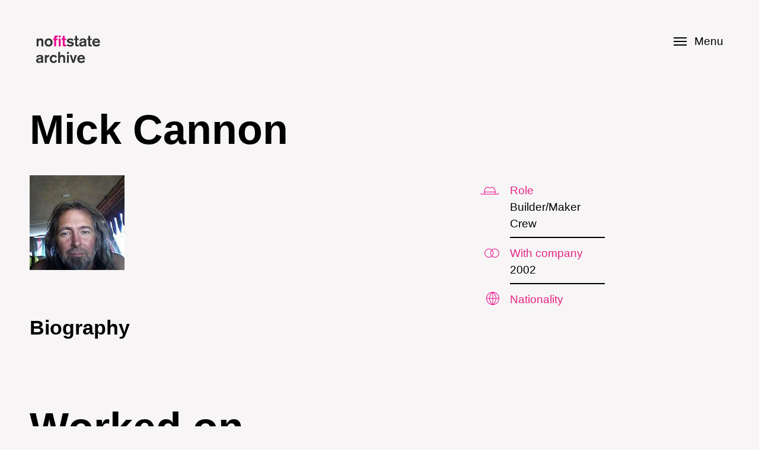

--- FILE ---
content_type: text/html; charset=utf-8
request_url: http://www.nofitstatearchive.com/people/mick-cannon
body_size: 25223
content:
<!DOCTYPE html PUBLIC "-//W3C//DTD XHTML+RDFa 1.0//EN"
  "http://www.w3.org/MarkUp/DTD/xhtml-rdfa-1.dtd">
<html xmlns="http://www.w3.org/1999/xhtml" xml:lang="en" version="XHTML+RDFa 1.0" dir="ltr"
  xmlns:content="http://purl.org/rss/1.0/modules/content/"
  xmlns:dc="http://purl.org/dc/terms/"
  xmlns:foaf="http://xmlns.com/foaf/0.1/"
  xmlns:og="http://ogp.me/ns#"
  xmlns:rdfs="http://www.w3.org/2000/01/rdf-schema#"
  xmlns:sioc="http://rdfs.org/sioc/ns#"
  xmlns:sioct="http://rdfs.org/sioc/types#"
  xmlns:skos="http://www.w3.org/2004/02/skos/core#"
  xmlns:xsd="http://www.w3.org/2001/XMLSchema#">
<head profile="http://www.w3.org/1999/xhtml/vocab">
	<!-- Google Tag Manager -->
<script>(function(w,d,s,l,i){w[l]=w[l]||[];w[l].push({'gtm.start':
new Date().getTime(),event:'gtm.js'});var f=d.getElementsByTagName(s)[0],
j=d.createElement(s),dl=l!='dataLayer'?'&l='+l:'';j.async=true;j.src=
'https://www.googletagmanager.com/gtm.js?id='+i+dl;f.parentNode.insertBefore(j,f);
})(window,document,'script','dataLayer','GTM-MKXB28P');</script>
<!-- End Google Tag Manager -->
    <meta http-equiv="Content-Type" content="text/html; charset=utf-8" />
<meta about="/people/mick-cannon" property="foaf:name" content="Mick Cannon" />
<link rel="shortcut icon" href="http://www.nofitstatearchive.com/sites/default/files/favicon.ico" type="image/vnd.microsoft.icon" />
<meta about="/people/mick-cannon#me" typeof="foaf:Person" rel="foaf:account" resource="/people/mick-cannon" />
<meta name="viewport" content="width=device-width, initial-scale=1, maximum-scale=1, minimum-scale=1, user-scalable=no" />
<meta name="generator" content="Drupal 7 (http://drupal.org)" />
<link rel="canonical" href="http://www.nofitstatearchive.com/people/mick-cannon" />
<link rel="shortlink" href="http://www.nofitstatearchive.com/user/320" />
  <title>Mick Cannon | NoFit State Circus Archive</title>
  <script src="https://ajax.googleapis.com/ajax/libs/jquery/1.9.1/jquery.min.js"></script>
<script src="/sites/all/libraries/wow/dist/wow.min.js"></script><script>new WOW().init();</script>
<script src="/sites/all/themes/nofit_theme/js/bigSlide.min.js"></script>
<script src="/sites/all/themes/nofit_theme/js/smooth-scroll.js"></script>
<script src="/sites/all/themes/nofit_theme/js/readmore.min.js"></script>
<script src="/sites/all/themes/nofit_theme/js/jquery.zoom.js"></script>
<script src="/sites/all/themes/nofit_theme/js/jquery.zoomactive.js"></script>



  <link type="text/css" rel="stylesheet" href="http://www.nofitstatearchive.com/sites/default/files/css/css_xE-rWrJf-fncB6ztZfd2huxqgxu4WO-qwma6Xer30m4.css" media="all" />
<link type="text/css" rel="stylesheet" href="http://www.nofitstatearchive.com/sites/default/files/css/css_raqtdj8ekmKAgbHPNAOfCcDJOLvOg3SDqLEvIvNwjVM.css" media="all" />
<link type="text/css" rel="stylesheet" href="http://www.nofitstatearchive.com/sites/default/files/css/css_Wvx69yhFdFBmmlrnemSBfnf7QPBiSNR1Z8wpWOmbFpY.css" media="all" />
<link type="text/css" rel="stylesheet" href="http://www.nofitstatearchive.com/sites/default/files/css/css_7ZA6Cxjb6uIent5Keo7bFkVfqNz2Bg3gCQ6GRXtPLvo.css" media="all" />

<!--[if (lt IE 9)&(!IEMobile)]>
<link type="text/css" rel="stylesheet" href="http://www.nofitstatearchive.com/sites/default/files/css/css_gGEjsopH1hDK6ihWa7Nx6vmZf8WQOt-cdJH2qci2XP0.css" media="all" />
<![endif]-->

<!--[if gte IE 9]><!-->
<link type="text/css" rel="stylesheet" href="http://www.nofitstatearchive.com/sites/default/files/css/css_LnkBRpEwrYnl6UAfEQ5_mLJ7oy3yeXwgrWXapdb1HmE.css" media="all" />
<!--<![endif]-->
  <script type="text/javascript" src="http://www.nofitstatearchive.com/sites/default/files/js/js_oCVMDTeSNt-_QxknevWyf6yO5OzmME3AhRz3ggZgNtg.js"></script>
<script type="text/javascript" src="http://www.nofitstatearchive.com/sites/default/files/js/js_3Sc0eVZadY0EzpORXn8Kwv4mQdA2MhUZn1hB0gVlUAs.js"></script>
<script type="text/javascript" src="http://www.nofitstatearchive.com/sites/default/files/js/js_diWL3aQY3h6RRBatVIE0RJfaXsBie-hoJ861ArHzvB0.js"></script>
<script type="text/javascript">
<!--//--><![CDATA[//><!--
jQuery.extend(Drupal.settings, {"basePath":"\/","pathPrefix":"","ajaxPageState":{"theme":"nofit_theme","theme_token":"E2w-m2gXsrnT0sy2FyJG5CZG6owt-1lp9CYzgqLspSs","js":{"sites\/all\/modules\/jquery_update\/replace\/jquery\/1.10\/jquery.min.js":1,"misc\/jquery.once.js":1,"misc\/drupal.js":1,"sites\/all\/libraries\/colorbox\/jquery.colorbox-min.js":1,"sites\/all\/modules\/colorbox\/js\/colorbox.js":1,"sites\/all\/modules\/colorbox\/styles\/default\/colorbox_style.js":1,"sites\/all\/modules\/colorbox\/js\/colorbox_load.js":1,"sites\/all\/modules\/colorbox\/js\/colorbox_inline.js":1,"sites\/all\/modules\/google_analytics\/googleanalytics.js":1,"sites\/all\/themes\/omega\/omega\/js\/omega-mediaqueries.js":1},"css":{"modules\/system\/system.base.css":1,"modules\/system\/system.menus.css":1,"modules\/system\/system.messages.css":1,"modules\/system\/system.theme.css":1,"sites\/all\/modules\/calendar\/css\/calendar_multiday.css":1,"modules\/comment\/comment.css":1,"sites\/all\/modules\/date\/date_api\/date.css":1,"modules\/field\/theme\/field.css":1,"modules\/node\/node.css":1,"modules\/search\/search.css":1,"modules\/user\/user.css":1,"sites\/all\/modules\/views\/css\/views.css":1,"sites\/all\/modules\/ckeditor\/css\/ckeditor.css":1,"sites\/all\/modules\/colorbox\/styles\/default\/colorbox_style.css":1,"sites\/all\/modules\/ctools\/css\/ctools.css":1,"sites\/all\/themes\/omega\/alpha\/css\/alpha-reset.css":1,"sites\/all\/themes\/omega\/alpha\/css\/alpha-mobile.css":1,"sites\/all\/themes\/omega\/alpha\/css\/alpha-alpha.css":1,"sites\/all\/themes\/omega\/omega\/css\/omega-text.css":1,"sites\/all\/themes\/omega\/omega\/css\/omega-branding.css":1,"sites\/all\/themes\/omega\/omega\/css\/omega-menu.css":1,"sites\/all\/themes\/omega\/omega\/css\/omega-forms.css":1,"sites\/all\/themes\/nofit_theme\/css\/global.css":1,"ie::normal::sites\/all\/themes\/nofit_theme\/css\/nofit-theme-alpha-default.css":1,"ie::normal::sites\/all\/themes\/nofit_theme\/css\/nofit-theme-alpha-default-normal.css":1,"ie::normal::sites\/all\/themes\/omega\/alpha\/css\/grid\/alpha_default\/normal\/alpha-default-normal-12.css":1,"narrow::sites\/all\/themes\/nofit_theme\/css\/nofit-theme-alpha-default.css":1,"narrow::sites\/all\/themes\/nofit_theme\/css\/nofit-theme-alpha-default-narrow.css":1,"sites\/all\/themes\/omega\/alpha\/css\/grid\/alpha_default\/narrow\/alpha-default-narrow-12.css":1,"normal::sites\/all\/themes\/nofit_theme\/css\/nofit-theme-alpha-default.css":1,"normal::sites\/all\/themes\/nofit_theme\/css\/nofit-theme-alpha-default-normal.css":1,"sites\/all\/themes\/omega\/alpha\/css\/grid\/alpha_default\/normal\/alpha-default-normal-12.css":1,"wide::sites\/all\/themes\/nofit_theme\/css\/nofit-theme-alpha-default.css":1,"wide::sites\/all\/themes\/nofit_theme\/css\/nofit-theme-alpha-default-wide.css":1,"sites\/all\/themes\/omega\/alpha\/css\/grid\/alpha_default\/wide\/alpha-default-wide-12.css":1}},"colorbox":{"opacity":"0.85","current":"{current} of {total}","previous":"\u00ab Prev","next":"Next \u00bb","close":"Close","maxWidth":"98%","maxHeight":"98%","fixed":true,"mobiledetect":true,"mobiledevicewidth":"480px"},"better_exposed_filters":{"views":{"nfs_users":{"displays":{"block_8":{"filters":[]},"block_3":{"filters":[]},"block_2":{"filters":[]},"block_5":{"filters":[]},"block_7":{"filters":[]},"block_1":{"filters":[]},"block":{"filters":[]},"block_4":{"filters":[]}}}}},"googleanalytics":{"trackOutbound":1,"trackMailto":1,"trackDownload":1,"trackDownloadExtensions":"7z|aac|arc|arj|asf|asx|avi|bin|csv|doc(x|m)?|dot(x|m)?|exe|flv|gif|gz|gzip|hqx|jar|jpe?g|js|mp(2|3|4|e?g)|mov(ie)?|msi|msp|pdf|phps|png|ppt(x|m)?|pot(x|m)?|pps(x|m)?|ppam|sld(x|m)?|thmx|qtm?|ra(m|r)?|sea|sit|tar|tgz|torrent|txt|wav|wma|wmv|wpd|xls(x|m|b)?|xlt(x|m)|xlam|xml|z|zip"},"omega":{"layouts":{"primary":"normal","order":["narrow","normal","wide"],"queries":{"narrow":"all and (min-width: 740px) and (min-device-width: 740px), (max-device-width: 800px) and (min-width: 740px) and (orientation:landscape)","normal":"all and (min-width: 980px) and (min-device-width: 980px), all and (max-device-width: 1024px) and (min-width: 1024px) and (orientation:landscape)","wide":"all and (min-width: 1220px)"}}}});
//--><!]]>
</script>
</head>
<body class="html not-front not-logged-in page-user page-user- page-user-320 context-people">
	<!-- Google Tag Manager (noscript) -->
<noscript><iframe src="https://www.googletagmanager.com/ns.html?id=GTM-MKXB28P"
height="0" width="0" style="display:none;visibility:hidden"></iframe></noscript>
<!-- End Google Tag Manager (noscript) -->
  <span id="topofpage"></span><div id="skip-link">
    <a href="#main-content" class="element-invisible element-focusable">Skip to main content</a>
  </div>
  <div class="region region-page-top" id="region-page-top">
  <div class="region-inner region-page-top-inner">
      </div>
</div>  <div class="page clearfix" id="page">
      <header id="section-header" class="section section-header">
  <div id="zone-branding-wrapper" class="zone-wrapper zone-branding-wrapper clearfix">  
  <div id="zone-branding" class="zone zone-branding clearfix container-12">
    <div class="grid-12 region region-branding" id="region-branding">
  <div class="region-inner region-branding-inner">
          </div>
</div>  </div>
</div><div id="zone-menu-wrapper" class="zone-wrapper zone-menu-wrapper clearfix">  
  <div id="zone-menu" class="zone zone-menu clearfix container-12">
    <div class="grid-12 region region-menu" id="region-menu">
  <div class="region-inner region-menu-inner">
        <div class="block block-block block-4 block-block-4 odd block-without-title" id="block-block-4">
  <div class="block-inner clearfix">
                
    <div class="content clearfix">
      <nav id="menu" class="panel" role="navigation">

<div class='panel-inner'>
    
       <div class='panel-block'>
        <a href="/timeline">Timeline</a>
    </div>
    
<div class='panel-block'>
        <div class='explore-link'>Explore</div></li>
<div class='explore-panel'>        <ul><li><a href="/shows">Shows</a></li>
<li><a href="/participatory-performance">Participatory Performance</a></li>
        <li class='last'><a href="/people">People</a></li></ul></div>
   </div>
   
             <div class='panel-block'>
            <div class='gallery-link'>Media Gallery</div></li>
    <div class='gallery-panel'>        <ul><li><a href="/gallery/video">Video</a></li>
        <li><a href="/gallery/audio">Audio</a></li>
        <li><a href="/gallery">Images</a></li>
<li><a href="/gallery/documents">Documents</a></li>
<li class='last'><a href="/gallery/press">Press</a></li>
</ul>
   </div></div>
   
             
<div class='panel-block'>
        <div class='about-link'>About</div></li>
<div class='about-panel'>        <ul><li><a href="/about">The Archive</a></li>
<li class='last'><a href="/about/education-and-outreach">Education & Outreach</a></li></ul></div>
   </div>
   
                <div class='panel-block panel-block-last'>
    <a href="/search">Search</a>
   </div>
   
    </div>
</nav>    </div>
  </div>
</div><div class="block block-block block-1 block-block-1 even block-without-title" id="block-block-1">
  <div class="block-inner clearfix">
                
    <div class="content clearfix">
      <div class='menu-fixed'><div class='top-bar'><a href="#menu" class="menu-link"><button class="cmn-toggle-switch cmn-toggle-switch__htx">
            <span>toggle menu</span> Menu</button>Menu</a></div>
<div class='logo-block'><a href='/' class='the-logo'></a></div></div>

<div class='menu-mobile'><div class='top-bar'><a href="#menu" class="menu-link-mobile"><button class="cmn-toggle-switch cmn-toggle-switch__htx">
            <span>toggle menu</span> Menu</button>Menu</a></div>
<div class='logo-block'><a href='/' class='the-logo'></a></div></div>

<div class="mobile-menu">

<div class="mobile-menu-inner menu-timeline" id="sub-t"><a href='/timeline'>Timeline</a></div>

<div class="mobile-menu-inner menu-explore" id="sub-e"><a href='#explore'>Explore</a></div>
<div class="sub-e under-menu"><a href='/shows'>Shows</a> <a href='/participatory-performance'>Participatory Performance</a> <a href='/people'>People</a></div>

<div class="mobile-menu-inner menu-explore" id="sub-m"><a href='#media'>Media Gallery</a></div>
<div class="sub-m under-menu"><a href='/gallery/video'>Video</a> <a href='/gallery/audio'>Audio</a> <a href='/gallery'>Images</a> <a href='/gallery/documents'>Documents</a> <a href='/gallery/press'>Press</a></div>

<div class="mobile-menu-inner menu-about" id="sub-a"><a href='#about'>About</a></div>
<div class="sub-a under-menu"><a href="/about">The Archive</a> <a href="/about/education-and-outreach">Education & Outreach</a></div>

<div class="mobile-menu-inner menu-search" id="sub-s"><a href='/search'>Search</a></div>
</div>    </div>
  </div>
</div>  </div>
</div>
  </div>
</div><div id="zone-header-wrapper" class="zone-wrapper zone-header-wrapper clearfix">  
  <div id="zone-header" class="zone zone-header clearfix container-12">
    <div class="grid-12 region region-header-first" id="region-header-first">
  <div class="region-inner region-header-first-inner">
    <div class="block block-views block-nfs-users-block-7 block-views-nfs-users-block-7 odd block-without-title" id="block-views-nfs-users-block-7">
  <div class="block-inner clearfix">
                
    <div class="content clearfix">
      <div class="view view-nfs-users view-id-nfs_users view-display-id-block_7 view-dom-id-b50b7d214909b2701993d1778843db88">
        
  
  
      <div class="view-content">
        <div class="views-row views-row-1 views-row-odd views-row-first views-row-last">
      
  <div class="views-field views-field-name">        <span class="field-content"><h1>Mick Cannon</h1></span>  </div>  </div>
    </div>
  
  
  
  
  
  
</div>    </div>
  </div>
</div>  </div>
</div>  </div>
</div></header>    
      <section id="section-content" class="section section-content">
  <div id="zone-preface-wrapper" class="zone-wrapper zone-preface-wrapper clearfix">  
  <div id="zone-preface" class="zone zone-preface clearfix container-12">
    <div class="grid-7 region region-preface-first" id="region-preface-first">
  <div class="region-inner region-preface-first-inner">
    <div class="block block-views block-nfs-users-block-1 block-views-nfs-users-block-1 odd block-without-title" id="block-views-nfs-users-block-1">
  <div class="block-inner clearfix">
                
    <div class="content clearfix">
      <div class="view view-nfs-users view-id-nfs_users view-display-id-block_1 view-dom-id-0c9a0a17cd6053cd08044601790e91c5">
        
  
  
      <div class="view-content">
        <div class="views-row views-row-1 views-row-odd views-row-first views-row-last">
      
  <div class="views-field views-field-field-headshot">        <div class="field-content"><img typeof="foaf:Image" src="http://www.nofitstatearchive.com/sites/default/files/people/mick.jpg" width="160" height="160" alt="" /></div>  </div>  </div>
    </div>
  
  
  
  
  
  
</div>    </div>
  </div>
</div>  </div>
</div><div class="grid-5 region region-preface-second" id="region-preface-second">
  <div class="region-inner region-preface-second-inner">
    <div class="block block-views block-nfs-users-block block-views-nfs-users-block odd block-without-title" id="block-views-nfs-users-block">
  <div class="block-inner clearfix">
                
    <div class="content clearfix">
      <div class="view view-nfs-users view-id-nfs_users view-display-id-block profile-line view-dom-id-f713a9f07549970992a5057219ef7df1">
        
  
  
      <div class="view-content">
        <div class="views-row views-row-1">
      
  <div class="views-field views-field-nothing">        <span class="field-content"><div class='profile-role'><span class='pink'>Role</span><div class="item-list"><ul><li class="first">Builder/Maker</li><li class="last">Crew</li></ul></div></div>

<div class='profile-with'><span class='pink'>With company</span><br><span class="date-display-single" property="dc:date" datatype="xsd:dateTime" content="2002-01-01T00:00:00+00:00">2002</span></div>

<div class='profile-nationality'><span class='pink'>Nationality</span><br></div></span>  </div>  </div>
    </div>
  
  
  
  
  
  
</div>    </div>
  </div>
</div>  </div>
</div>  </div>
</div><div id="zone-content-wrapper" class="zone-wrapper zone-content-wrapper clearfix">  
  <div id="zone-content" class="zone zone-content clearfix container-12">    
        
        <div class="grid-12 region region-content" id="region-content">
  <div class="region-inner region-content-inner">
    <a id="main-content"></a>
                        <div class="block block-views block-nfs-users-block-8 block-views-nfs-users-block-8 odd block-without-title" id="block-views-nfs-users-block-8">
  <div class="block-inner clearfix">
                
    <div class="content clearfix">
      <div class="view view-nfs-users view-id-nfs_users view-display-id-block_8 view-dom-id-4691c222cee8cc65e18f153c77c91ccd">
        
  
  
      <div class="view-content">
        <div class="views-row views-row-1 views-row-odd views-row-first views-row-last">
      
  <div class="views-field views-field-field-pullquote">        <div class="field-content"></div>  </div>  </div>
    </div>
  
  
  
  
  
  
</div>    </div>
  </div>
</div><div class="block block-views block-nfs-users-block-3 block-views-nfs-users-block-3 even block-without-title" id="block-views-nfs-users-block-3">
  <div class="block-inner clearfix">
                
    <div class="content clearfix">
      <div class="view view-nfs-users view-id-nfs_users view-display-id-block_3 view-dom-id-399c007e9e27f4e8012a228dcfc47b89">
            <div class="view-header">
      <h2 class="wow fadeInUp">Biography</h2>
    </div>
  
  
  
      <div class="view-content">
        <div class="views-row views-row-1 views-row-odd views-row-first views-row-last">
      
  <div class="views-field views-field-field-biography">        <div class="field-content"></div>  </div>  </div>
    </div>
  
  
  
  
  
  
</div>    </div>
  </div>
</div><div class="block block-system block-main block-system-main odd block-without-title" id="block-system-main">
  <div class="block-inner clearfix">
                
    <div class="content clearfix">
      <div class="profile" typeof="sioc:UserAccount" about="/people/mick-cannon" class="user-profile">
  </div>
    </div>
  </div>
</div>      </div>
</div>  </div>
</div><div id="zone-postscript-wrapper" class="zone-wrapper zone-postscript-wrapper clearfix">  
  <div id="zone-postscript" class="zone zone-postscript clearfix container-12">
    <div class="grid-12 region region-postscript-second" id="region-postscript-second">
  <div class="region-inner region-postscript-second-inner">
    <div class="block block-views block-nfs-users-block-4 block-views-nfs-users-block-4 odd block-without-title" id="block-views-nfs-users-block-4">
  <div class="block-inner clearfix">
                
    <div class="content clearfix">
      <div class="view view-nfs-users view-id-nfs_users view-display-id-block_4 imagestrip view-dom-id-8c7b38e2b33fa130b7ec353a0cd0eead">
            <div class="view-header">
      <div class='fake-grid'><h1>Worked on</h1></div>    </div>
  
  
  
      <div class="view-content">
        <div class="views-row views-row-1 views-row-odd views-row-first wow fadeinup">
      
  <div class="views-field views-field-nothing">        <span class="field-content"><div class='fake-grid'><a href='/node/370' class='overlay-link'></a><div class='strip-overlay'>
<h5><a href="/shows/nowhere-second-stepping-stone">now.here - second Stepping Stone</a></h5>
<span class='strip-date'><span class="date-display-single" property="dc:date" datatype="xsd:dateTime" content="1998-01-01T00:00:00+00:00">1998</span><br>&rarr;</span>
</div></div></span>  </div>  
  <div class="views-field views-field-field-strip-image">        <div class="field-content"><a href='/node/370' class='strip-link'></a><a href="/shows/nowhere-second-stepping-stone"><img typeof="foaf:Image" src="http://www.nofitstatearchive.com/sites/default/files/shows/nowhere%20strip.jpg" width="1600" height="400" alt="" /></a></div>  </div>  </div>
  <div class="views-row views-row-2 views-row-even wow fadeinup">
      
  <div class="views-field views-field-nothing">        <span class="field-content"><div class='fake-grid'><a href='/node/371' class='overlay-link'></a><div class='strip-overlay'>
<h5><a href="/shows/immortal-third-stepping-stone">ImMortal - the third Stepping Stone</a></h5>
<span class='strip-date'><span class="date-display-single" property="dc:date" datatype="xsd:dateTime" content="2002-01-01T00:00:00+00:00">2002</span><br>&rarr;</span>
</div></div></span>  </div>  
  <div class="views-field views-field-field-strip-image">        <div class="field-content"><a href='/node/371' class='strip-link'></a><a href="/shows/immortal-third-stepping-stone"><img typeof="foaf:Image" src="http://www.nofitstatearchive.com/sites/default/files/shows/immortal%20strip.jpg" width="1600" height="400" alt="" /></a></div>  </div>  </div>
  <div class="views-row views-row-3 views-row-odd views-row-last wow fadeinup">
      
  <div class="views-field views-field-nothing">        <span class="field-content"><div class='fake-grid'><a href='/node/177' class='overlay-link'></a><div class='strip-overlay'>
<h5><a href="/shows/immortal-coming-out-alive-2004">ImMortal - Coming Out Alive 2004</a></h5>
<span class='strip-date'><span class="date-display-single" property="dc:date" datatype="xsd:dateTime" content="2004-01-01T00:00:00+00:00">2004</span><br>&rarr;</span>
</div></div></span>  </div>  
  <div class="views-field views-field-field-strip-image">        <div class="field-content"><a href='/node/177' class='strip-link'></a><a href="/shows/immortal-coming-out-alive-2004"><img typeof="foaf:Image" src="http://www.nofitstatearchive.com/sites/default/files/shows/04%20strip%202.jpg" width="1600" height="400" alt="" /></a></div>  </div>  </div>
    </div>
  
  
  
  
  
  
</div>    </div>
  </div>
</div>  </div>
</div>  </div>
</div></section>    
  
      <footer id="section-footer" class="section section-footer">
  <div id="zone-footer-wrapper" class="zone-wrapper zone-footer-wrapper clearfix">  
  <div id="zone-footer" class="zone zone-footer clearfix container-12">
    <div class="grid-12 region region-footer-first" id="region-footer-first">
  <div class="region-inner region-footer-first-inner">
    <div class="block block-block block-2 block-block-2 odd block-without-title" id="block-block-2">
  <div class="block-inner clearfix">
                
    <div class="content clearfix">
      <div class="fake-grid">
<div class="logo"><img src="/sites/default/files/icons/national-lottery-welsh.png" target="_blank" /></div>
<div class="social-footer"><a href="https://www.facebook.com/nofitstatecircus/" class="facebook" target="_blank"></a><a href="https://twitter.com/nofitstate" class="twitter"></a></div>
<div class="mes-footer"><a href="http://mesplease.com" target="_blank">Made by MES</a></div>
<div class="upward-footer"><a data-scroll="" href="#topofpage" class="foot-up"></a></div>
</div>
    </div>
  </div>
</div>  </div>
</div>  </div>
</div></footer>  </div>  <div class="region region-page-bottom" id="region-page-bottom">
  <div class="region-inner region-page-bottom-inner">
      </div>
</div>  
  <!-- js -->

<script>
    $(document).ready(function() {
        $('.menu-link').bigSlide({
        menuWidth:'100%',
        speed:'200'
        });
           $('.menu-link').on('touchstart click', function(e) {
      $('.panel-inner').toggleClass("active-panel");
      $('.cmn-toggle-switch').toggleClass("active");
     $('.the-logo').toggleClass("active-logo"); 
      e.preventDefault();
    });
    $('.explore-link').on('touchstart click', function(e) {
     $('.explore-link').toggleClass("explore-link-active");
      $('.explore-panel').toggleClass("active-explore");
      e.preventDefault();
    });
    $('.gallery-link').on('touchstart click', function(e) {
    $('.gallery-link').toggleClass("gallery-link-active");
      $('.gallery-panel').toggleClass("active-gallery");
      e.preventDefault();
    });
        $('.about-link').on('touchstart click', function(e) {
    $('.about-link').toggleClass("about-link-active");
      $('.about-panel').toggleClass("active-about");
      e.preventDefault();
    });
    $('.menu-link-mobile').click(function() {
$('.mobile-menu').toggle();
$(this).toggleClass('active');
 });
$('.mobile-menu-inner').click(function() {
var classy = $(this).attr('id');
$('div.'+classy).toggle();
});

    });
</script>



<script>
 smoothScroll.init();
</script>

<script>
    $('.readmo').readmore({
      collapsedHeight: 216,
      speed:300,
      afterToggle: function(trigger, element, expanded) {
        if(! expanded) { // The "Close" link was clicked
          $('html, body').animate({scrollTop: element.offset().top}, {duration: 100});
        }
      }
    });
</script>

</body>
</html>

--- FILE ---
content_type: text/css
request_url: http://www.nofitstatearchive.com/sites/default/files/css/css_7ZA6Cxjb6uIent5Keo7bFkVfqNz2Bg3gCQ6GRXtPLvo.css
body_size: 7345
content:
html,body,div{margin:0;padding:0;border:0;outline:0;font-size:100%;vertical-align:baseline;font:inherit;}h1,h2,h3,h4,h5,h6{margin:0;padding:0;border:0;outline:0;font-size:100%;vertical-align:baseline;font:inherit;font-weight:bold;}a,p,ul,ol,li,img,span,strong,em{margin:0;padding:0;border:0;outline:0;font-size:100%;vertical-align:baseline;font:inherit;}table,tbody,tfoot,thead,tr,th,td{margin:0;padding:0;border:0;outline:0;font-size:100%;vertical-align:baseline;font:inherit;}applet,object,iframe,blockquote,pre,abbr,acronym,address,big,cite,code,del,dfn,font,ins,kbd,q,s,samp,small,strike,sub,sup,tt,var,b,u,i,center,dl,dt,dd,caption,fieldset,form,label,legend{margin:0;padding:0;border:0;outline:0;font-size:100%;vertical-align:baseline;font:inherit;}article,aside,figure,footer,header,hgroup,section{margin:0;padding:0;border:0;outline:0;font-size:100%;vertical-align:baseline;font:inherit;}canvas,details,embed,figcaption,menu,nav,output,ruby,summary,time,mark,audio,video{margin:0;padding:0;border:0;outline:0;font-size:100%;vertical-align:baseline;font:inherit;}article,aside,details,figcaption,figure,footer,header,hgroup,menu,nav,section{display:block;}body{line-height:1;}b,strong{font-weight:bold;}em,i{font-style:italic;}ol,ul{list-style:none;}blockquote,q{quotes:none;}blockquote:before,blockquote:after,q:before,q:after{content:'';content:none;}:focus{outline:0;}ins{text-decoration:none;}del{text-decoration:line-through;}table{border-collapse:collapse;border-spacing:0;}
.grid-1,.grid-2,.grid-3,.grid-4,.grid-5,.grid-6,.grid-7,.grid-8,.grid-9,.grid-10,.grid-11,.grid-12,.grid-13,.grid-14,.grid-15,.grid-16,.grid-17,.grid-18,.grid-19,.grid-20,.grid-21,.grid-22,.grid-23,.grid-24{position:relative;margin-left:10px;margin-right:10px;}.container-12 .block .omega-grid,.container-16 .block .omega-grid,.container-24 .block .omega-grid{position:relative;margin-left:-10px;margin-right:-10px;}
.clearfix:after{font-size:0;}#skip-link{left:50%;margin-left:-5.25em;margin-top:0;position:absolute;width:auto;z-index:50;}#skip-link a,#skip-link a:link,#skip-link a:visited{background:#444;background:rgba(0,0,0,0.6);color:#fff;display:block;padding:1px 10px 2px 10px;text-decoration:none;-khtml-border-radius:0 0 10px 10px;-moz-border-radius:0 0 10px 10px;-o-border-radius:0 0 10px 10px;-webkit-border-top-left-radius:0;-webkit-border-top-right-radius:0;-webkit-border-bottom-left-radius:10px;-webkit-border-bottom-right-radius:10px;border-radius:0 0 10px 10px;}#skip-link a:hover,#skip-link a:active,#skip-link a:focus{outline:0;}.inline li,.tabs li,.breadcrumb li{list-style:none;display:inline;margin-right:0.5em;}.item-list li{list-style:none;}.pager li{display:inline;margin-right:0.25em;}img{vertical-align:bottom;}.field-label-inline .field-label,.field-label-inline .field-items,.field-label-inline .field-item{display:inline;}
body{font:13px/1.5 Verdana,Helvetica,Arial,sans-serif;}a:link,a:visited{color:#0062A0;text-decoration:underline;}a:hover{color:#202124;text-decoration:none;}a:active{color:#202124;text-decoration:none;color:#000;}hr{margin:0;padding:0;border:none;height:1px;background:#5294c1;}h1,h2,h3,h4,h5,h6{letter-spacing:-0.05em;font-family:Georgia,'Times New Roman',serif;}h1{font-size:36px;}h2{font-size:28px;}h1.site-name,h2.site-name{font-size:36px;}h2.block-title{font-size:18px;margin:0;}h2.node-title{font-size:28px;}h3{font-size:21px;}h4{font-size:19px;}h5{font-size:17px;}h6{font-size:15px;}ol{list-style:decimal;}ul{list-style:disc;}ul ul,ol ol{padding-top:0.5em;}.node ol,.node ul{padding-left:1.2em;}.node ul.inline,.node ol.inline{padding-left:0;}p,dl,hr,h1,h2,h3,h4,h5,h6,ol,ul,pre,table,address,fieldset{margin-bottom:20px;}dt,.admin h3{font-size:18px;margin:0;}dd{padding-left:10px;font-size:0.9em;font-style:italic;margin-bottom:20px;}
.logo-img{float:left;margin-right:20px;}.site-name-slogan{float:left;}.site-name{margin-top:20px;}.site-name a{text-decoration:none;}.site-name,.site-slogan{margin-bottom:0;line-height:1em;}.site-slogan{font-weight:normal;}
.menu{margin:0;padding:0;}.menu li{list-style:none;}
.form-actions input{margin-right:0.5em;}.form-actions input:hover{background:#FFFFFF;}label{font-weight:bold;}
.jp-progress{top:0 !important;left:0 !important;height:52px !important;width:calc(100% - 52px) !important;margin-left:52px !important;background-color:#343433 ! important}.with-portrait .jp-audio{padding:19px 0 0 160px;width:calc(100% - 160px) !important}.menu-fixed{display:none;}.views_slideshow_main{width:100%}.block-views-nfs-shows-block-1,.block-nfs-shows-block-4{background-color:#343433;color:#fff;}.video-full iframe{width:940px;height:530px;padding-top:7px;}h1.h80{padding-top:62px}.dark-block h2{color:#fff !important;}h2{color:#000 !important;}body{font-family:"Basis Grotesque Pro Regular",'Helvetica Neue',Arial,Droid,sans-serif;color:#000;font-size:19px;-webkit-font-smoothing:antialiased;-moz-osx-font-smoothing:grayscale;background-color:#f7f5f6;scroll-behavior:smooth;font-weight:300}.wf-loading body{visibility:hidden;}section,#zone-menu-wrapper{background-color:#f7f5f6}h3,h4,h5{font-family:"Basis Grotesque Pro Regular",'Helvetica Neue',Arial,Droid,sans-serif;font-weight:normal}h2.soundtrack{padding-top:22px;}h1{font-size:70px;line-height:1.2;letter-spacing:0 !important;font-family:"Basis Grotesque Pro Bold",'Helvetica Neue',Arial,Droid,sans-serif}h1{padding:42px 0 35px;margin:0;}.center{text-align:center}h6{font-family:"Basis Grotesque Pro Bold",'Helvetica Neue',Arial,Droid,sans-serif;font-size:26px}h2{letter-spacing:0;font-size:34px;font-family:"Basis Grotesque Pro Bold",'Helvetica Neue',Arial,Droid,sans-serif}a,a:visited{color:#e72582 !important;text-decoration:none !important;transition:0.3s ease-out;}a.black,.thumblist a,.views-field-field-tags a,.full-audio a{color:#000 !important;}a.black:hover,.views-field-field-tags a:hover,.full-audio a:hover{color:#e72582 !important}#toolbar a,#toolbar a:visited{color:#fff !important}h3{font-size:19px;margin:0 0 8px;letter-spacing:0;font-family:"Basis Grotesque Pro Regular",'Helvetica Neue',Arial,Droid,sans-serif}input{transition:0.3s ease-out;}span.pink{color:#e72582}.float3 .views-row{width:100%;float:left}.float2 .views-row{width:100%;float:left;padding-bottom:30px}.float4 .views-row{width:100%;float:left;padding-bottom:30px}.float5 .views-row{width:100%;float:left;padding-bottom:30px}.field-name-body{margin-bottom:35px}.views-field-field-tags{font-size:12px}.views-field-field-tags a{font-size:14px;padding-right:8px}.desc-chunk,.gallery-chunk,.video-chunk{padding-bottom:120px}.press-chunk,.people-home{padding-bottom:100px}.imagestrip select,.masonry select{background:none;padding:10px;-webkit-appearance:none;border:2px solid #fff;font-family:"Basis Grotesque Pro Regular";color:#fff}.imagestrip label{display:none}.imagestrip option{background-color:#e8e1e6;padding:10px}.imagestrip option:checked{padding:10px}img{max-width:100%;height:auto;}iframe{max-width:100%;}tr td,tr,tbody,table{background:none !important;border:none !important}table{width:100%;}td{padding:0;vertical-align:middle;}body.page-node-35 #zone-header,body.context-timeline #zone-header{width:100%;}body.page-node-15 #zone-preface{width:100%}body.page-node-35 #zone-header .grid-12,body.page-node-15 #zone-preface .grid-12,body.context-timeline #zone-header .grid-12{margin:0;width:100%}#video_background{min-width:100%;max-width:100%;z-index:-1000;overflow:hidden;height:auto;margin-bottom:-4px;}.video_pattern:before{position:absolute;top:0;left:0;width:100%;height:100%;-webkit-transition:.25s ease-in;transition:.25s ease-in;content:'';z-index:1;background-image:url(/sites/default/files/pattern-2.png);background-repeat:repeat;}.video_pattern{position:absolute;left:0px;top:0px;width:100%;height:100%;z-index:1;}.opening-container{width:100%;position:absolute;margin-top:20px;font-size:17px}.opening-quote{z-index:98;position:relative;}.opening-quote h1{font-size:20px}.opening-quote a{color:#fff!important}body.context-shows #zone-postscript,body.context-participatory-performance #zone-postscript,body.page-node-14 #zone-postscript,body.page-node-11 #zone-postscript{width:100%;}body.page-user .views-field-field-biography{padding-bottom:40px}body.page-user #zone-postscript .grid-12,body.context-shows #zone-postscript .grid-12,body.page-gallery #zone-content .grid-12,body.context-participatory-performance #zone-postscript .grid-12,body.page-node-14 #zone-postscript .grid-12,body.page-node-11 #zone-postscript .grid-12,body.page-user #zone-postscript{margin:0;width:100%}.imagestrip img{width:100%;min-width:1600px;position:absolute;top:-9999px;bottom:-9999px;left:-9999px;right:-9999px;margin:auto;}body.page-user .memories-chunk{padding-bottom:16px}.full-audio .views-field-title{padding-bottom:25px;}.strip-link{position:absolute;display:block;top:0;left:0;width:100%;height:100%;z-index:1;background:#e72582;opacity:0.1;}.views-field-field-strip-image{overflow:hidden;min-height:400px;position:relative}.thumblist .views-row{padding:8px 0;overflow:auto}.thumblist .views-field-name,.thumblist .views-field-field-people-referenced,.thumblist .views-field-field-speaker,.thumblist .views-field-title{padding:22px 0 9px 0;border-bottom:2px solid #000;width:80%;}.strip-title{text-align:center;padding:16px 0 4px}.strip-title h2{display:inline-block}.profile-role li,.profile-role ul{margin:0 !important;}.profile-role,.profile-with,.profile-nationality{margin-left:110px;width:160px;padding:12px 0 8px;}.profile-role,.profile-with{border-bottom:2px solid black;}.profile-role::before,.profile-with::before,.profile-nationality::before{content:"";display:block;position:absolute;}.profile-role::before{background-image:url('/sites/default/files/icons/role-icon.png');width:32px;height:14px;margin-left:-50px;margin-top:7px;}.profile-with::before{background-image:url('/sites/default/files/icons/time-icon.png');width:25px;height:15px;margin-left:-43px;margin-top:6px;}.profile-nationality::before{background-image:url('/sites/default/files/icons/nationality-icon.png');width:22px;height:22px;margin-left:-40px;margin-top:1px;}.views-field-field-biography{margin-bottom:-20px}.people-home{overflow:auto}.people-home .views-field-name{padding:22px 0 0 0;}.people-home .views-field-name h2 a{margin-bottom:0px}.people-home .views-field-name h2{margin-bottom:5px}.people-home img{width:100%;height:auto}body.page-node-14 .region-postscript-first-inner .block:nth-child(odd){background-color:#fff}#zone-footer{width:100%;font-size:14px;}#zone-footer .grid-12{margin:0;width:100%}#zone-footer-wrapper{background-color:#343433;width:100%;z-index:-990;padding:43px 0 44px;}#zone-footer a{color:#fff !important;}.social-footer,.upward-footer,.mes-footer,.logo{width:100%;text-align:center;padding-bottom:20px;}a.facebook{background-image:url(/sites/default/files/icons/facebook-icon.png);display:inline-block;height:30px;width:30px;}a.twitter{background-image:url(/sites/default/files/icons/twitter-icon.png);display:inline-block;height:30px;width:30px;}a.facebook:hover{background-image:url(/sites/default/files/icons/facebook-lit.png)}a.twitter:hover{background-image:url(/sites/default/files/icons/twitter-lit.png)}a.foot-up{background-image:url(/sites/default/files/icons/top-arrow.png);display:inline-block;height:23px;width:42px;}a.foot-up:hover{background-image:url(/sites/default/files/icons/top-arrow-hover.png);display:inline-block;height:23px;width:42px;}.strip-overlay{position:absolute;top:0;z-index:10;background-color:rgba(247,245,246,0.6);height:316px;width:196px;padding:42px;}.strip-overlay h5 a{color:#000 !important;font-size:34px;padding:0 5px;font-family:"Basis Grotesque Pro Bold",'Helvetica Neue',Arial,Droid,sans-serif;line-height:1.3}span.strip-date{font-size:34px}.imagestrip .views-row{position:relative}a.overlay-link{display:block;position:absolute;width:280px;height:400px;z-index:11}.full-image img{width:100%;z-index:-9;top:0;object-fit:cover}.full-image-relative img{min-width:100%;height:700px;object-fit:cover;}.full-image-relative h1{position:absolute;color:#fff;text-align:center;margin-top:262px;width:100%;}.views-field-field-header-image{}.skip-year{font-size:13px;color:#e72582;width:70px;float:left;padding-top:4px;}.skip-block{border-left:1px solid black;padding:0 0 0 40px;}.skip-second:after{content:"▾";position:absolute;margin-left:-45px;margin-top:-11px;}.skip-first{margin-top:40px;}.skip-second{margin-bottom:80px;}body.node-type-shows .zone-preface{width:100% !important;}body.node-type-shows .region-preface-first{width:100% !important;margin:0!important;}.poster-programme a{color:#fff !important;background-color:#343433;padding:12px 17px;border:1px solid #000;font-size:17px;margin-top:20px}.poster-programme a:hover{background-color:#e72582;border:1px solid #e72582}.poster-right{float:left;padding:20px 0 0 100px;font-size:22px;}.poster-years,.poster-performances{background-repeat:no-repeat;padding-left:56px;font-size:26px}.poster-years{background-image:url(/sites/default/files/icons/date-small.png);background-position:7px center;margin-bottom:21px}.poster-performances{margin-bottom:30px;background-image:url(/sites/default/files/icons/shows-small.png);background-position:center left;margin-bottom:55px}.views_slideshow_main img{max-width:100%;max-height:300px;width:auto;}.views-slideshow-cycle-main-frame{width:100% !important;text-align:center;}.views-slideshow-cycle-main-frame-row{width:100%;}.views_slideshow_pager_field img{float:left;padding:2px;cursor:pointer;}.gallery-caption{text-align:left;padding-top:15px;}.views-slideshow-controls-bottom{padding-top:40px}.pager-current{font-weight:300 !important;margin:0 !important}li.pager-next a,li.pager-previous a{margin:0 10px 0 0;letter-spacing:0.3px;vertical-align:middle;cursor:pointer;font-family:"Basis Grotesque Pro Regular",'Helvetica Neue',Arial,Droid,sans-serif;color:#000!important;display:inline-block}li.pager-next a{float:right !important}li.pager-previous a{float:left!important}ul.pager{padding:60px 0 40px;}body.node-type-shows #zone-header{width:100%;margin-bottom:70px;}body.node-type-shows #zone-header .grid-12{margin:0;width:100%}.dark-block .headshot-container a{color:#e72582 !important;}.float-years{margin-top:130px;font-size:30px}.float-numbers{margin-top:230px;font-size:30px}.links-list tbody{border:1px solid #e72582 !important;}.documents-list tbody{border:1px solid #e72582 !important;}.documents-list table{width:100%;padding:15px;}td.views-field-field-image-upload{width:111px;border-left:1px solid #e72582 !important;padding-left:23px !important}.documents-list td{padding:10px 20px;}.documents-list .views-field-nothing{text-align:right}.dark-block a{color:#fff !important;}.links-list td:nth-child(2){padding-right:70px}.links-list td{padding:10px 0}.links-list tr{border-bottom:1px solid #e72582 !important}td.views-field-field-source,td.views-field-field-tour-dates,th.views-field-field-tour-dates{padding:15px 30px 15px 20px !important;}.press-chunk th,.tour-chunk th{padding:20px 0;}th{background-color:#343433 !important;color:#fff!important;font-size:13px!important;padding:15px 0;}.people-chunk img{border-radius:50%;width:85%;}.zoom{display:inline-block;position:relative}.zoom img{display:block}.zoom img::selection{background-color:transparent;}.audio-home{padding:70px 0 10px}.thegallery .form-item{float:left;padding-right:10px;}.form-submit{margin:0 !important}label[for=edit-field-date-created-value],label[for=edit-field-tags-tid]{font-size:20px;padding-bottom:10px}body.page-gallery #zone-content{width:100%;}.timeline-contents{padding-top:70px}.timeline-container .views-row-first{margin-top:0 !important}.contents-details{position:absolute;top:0;z-index:10;background-color:rgba(51,51,51,0.7);height:400px;width:240px;padding:0 25px 0 35px;color:#fff}.contents-details:hover .chapter-tag{box-shadow:inset 130px 0 0 0 #e72582;}.contents-details:hover .chapter-tag:after{}h2.timeline-header,h2.timeline-header a{color:#fff !important;font-size:34px;margin:10px 0 8px;}h2.timeline-header:before{content:"●";color:#e72582;position:absolute;margin-top:16px;margin-left:-18px;font-size:15px;}.contents-inner{padding:40px 0;border-left:1px solid #e72582;height:320px;}.chapter-tag{display:inline-block;border-top:1px solid #e72582;border-right:1px solid #e72582;border-bottom:1px solid #e72582;padding:6px 14px;box-shadow:inset 0 0 0 0 #e72582;transition:all ease-out 0.2s;}h2.timeline-header,.timeline-standfirst{padding-left:13px;}.chapter-tag:after{height:40px;width:40px;border:1px solid #e72582;content:'→';text-align:center;color:#e72582;position:absolute;margin-top:-7px;margin-left:14px;line-height:2;transition:all ease-in 0.2s;}.timeline-tag{font-size:28px;display:inline-block;border:1px solid #e72582;padding:4px 30px;transition:0.3s ease-in;margin-top:60px;}.views-field-field-subtitle{padding-top:50px}.jp-playlist,a.jp-next,a.jp-previous,a.jp-stop,.jp-volume-bar,a.jp-mute,.jp-duration{display:none !important}.jp-seek-bar,.jp-play-bar{background:none !important}.jp-play-bar{background-color:#d3d3d3 !important;-webkit-transition:0.4s cubic-bezier(0.3,0.05,0.43,1.05);-moz-transition:0.4s cubic-bezier(0.3,0.05,0.43,1.05);transition:0.4s cubic-bezier(0.3,0.05,0.43,1.05);}.dark-block .jp-progress{background-color:#f7f5f6 !important;}.dark-block .jp-current-time{color:#000 !important;}.jp-interface{background-color:transparent !important}.timeline-item .jp-progress{max-width:89% !important;}.timeline-item .jp-audio{padding:30px 0 20px !important}.jp-progress{top:0 !important;left:0 !important;height:52px !important;width:calc(100% - 52px) !important;margin-left:52px !important;background-color:#343433 ! important}a.jp-play,a.jp-pause{top:0 !important;left:0 !important;height:52px !important;width:52px !important}.jp-current-time{right:12px !important;top:0px!important;font-family:"Basis Grotesque Pro Regular",'Helvetica Neue',Arial,Droid,sans-serif !important;font-size:34px !important;font-style:normal !important;color:#fff !important;padding:0 4px;border-radius:2px;}.jp-interface{border:none!important}.jp-audio{width:100% !important}.jp-state-playing a.jp-pause{background-image:url(/sites/default/files/icons/pause4.png) !important}a.jp-play{background-image:url(/sites/default/files/icons/play4.png) !important}.jp-state-playing a.jp-pause,a.jp-play{background-color:#e72582 !important;background-repeat:no-repeat !important;background-position:center!important;}.jp-interface ul.jp-controls a{text-indent:9999px !important;}.ajax-progress,.ajax-progress-throbber{width:100%;height:100%;background-color:rgba(255,255,255,0.3);position:fixed;top:0;left:0;z-index:500;vertical-align:middle;text-align:center;}.ajax-progress .throbber{position:relative;top:48%;left:48%;width:60px;height:60px;margin:auto;background:url(/sites/default/files/cube.svg) no-repeat;color:#000;z-index:501;}.float-title{position:absolute;font-size:25px;text-transform:uppercase;font-weight:700;z-index:30;text-align:center;bottom:78px;padding:20px 30px 20px;background-color:#fff;opacity:0.9;color:#e72582}.stats-bar{padding-bottom:6px;background-color:#e72582;opacity:0.9;color:#fff;margin-top:-78px}.stats-bar .views-field{font-size:35px;display:inline-block;text-align:center;font-weight:500;padding:10px 30px;}.side-tag{color:#fff;font-size:12px;display:inline-block;padding-left:4px;line-height:1.3;text-align:left;text-transform:uppercase;color:#fff;letter-spacing:0.3px;}.download{display:inline-block;height:32px;padding:0 0 7px 35px;background-image:url(/sites/default/files/icons/download.png);background-position:0 7px;background-repeat:no-repeat}.download:hover{color:#e72582;background-image:url(/sites/default/files/icons/download.png);-webkit-transition:background 0.3s;transition:background 0.3s;}.poster{width:30%;float:left;padding:20px 0 20px}.show-description{width:67%;float:right;padding-bottom:30px;border-bottom:6px solid #eee;}div.jp-audio div.jp-type-playlist div.jp-interface{height:52px !important;}a.small-download{float:right;font-size:12px;}.music-title{padding-bottom:33px;}.memories-chunk .views-field-field-headshot{float:left;padding-right:32px}.memories-chunk .views-row{margin-bottom:28px;}.memories-chunk{padding-bottom:86px}.views-field-field-years-active{padding:0 30px 7px 40px !important;background-image:url(/sites/default/files/icons/calendar-icon.png);background-position:0 10px;background-repeat:no-repeat;margin-left:30px;}.headshot-container{overflow:auto;padding:10px 0 6px}.masonry .views-row{float:left;position:relative;line-height:1em;}.masonry .views-row{width:20%;}@media screen and (max-width:1224px){.grid-sizer{width:50%;}.masonry .views-row{width:50%;}}@media screen and (max-width:720px){.grid-sizer{width:50%;}.masonry .views-row{width:50%;}}@media screen and (max-width:480px){.grid-sizer{width:100%;}.masonry .views-row{width:100%;}}.masonry img{width:100%;margin:0;display:block;}.image:after{clear:both;}.masonry-overlay{width:100%;height:100%;background-color:rgba(231,2,109,0.3);position:absolute;top:0;left:0;text-decoration:none;color:#fff;transition-duration:0.5s;opacity:0}.masonry-overlay .enlarge-button{position:absolute;bottom:0;left:0;width:100%;height:100%;margin:0;text-align:right;}.masonry .views-row:hover .masonry-overlay{opacity:1}a.enlarge{width:50px;height:50px;display:block;background-color:#222;background-image:url(/sites/default/files/icons/fullscreen.png);background-repeat:no-repeat;background-position:center;float:right;transition-duration:0.2s}a.enlarge:hover{box-shadow:-0.1em 0.1em 0.25em rgba(0,0,0,0.15);background-color:#e72582;}#edit-field-date-created-value-wrapper,#edit-field-tags-tid-wrapper{padding:20px 50px 20px 20px;}.views-submit-button input:focus{outline:none}table.video-table{margin:15px 0 60px;width:100%}table.video-table td{padding:20px 0px 20px 48px;font-size:13px;}table.video-table tr{border-top:1px solid #e72582!important;}table.video-table tr:nth-last-of-type(1){border-bottom:1px solid #e72582!important;}td.video-label{width:150px;background-repeat:no-repeat !important;background-position:center left !important;}td.label-shows{background-image:url(/sites/default/files/icons/shows-small.png) !important}td.label-people{background-image:url(/sites/default/files/icons/people-small.png) !important;background-position:6px !important;}td.label-date{background-image:url(/sites/default/files/icons/date-small.png) !important;background-position:7px !important;}td.video-value{float:right;}td.video-value a{color:#000 !important;}.about-stats a{padding:0 0 0 75px;margin:0 0 2px 0;color:#000 !important;font-size:45px;display:block;font-weight:700;}.about-stats a:hover{-webkit-transition:.25s ease-in;transition:.25s ease-in;}.about-audio a{background-image:url(/sites/default/files/icons/microphone-white-big.png);background-repeat:no-repeat;background-position:15px center;}.about-images a{background-image:url(/sites/default/files/icons/image-white-big.png);background-repeat:no-repeat;background-position:15px center;}.about-documents a{background-image:url(/sites/default/files/icons/document-white-big.png);background-repeat:no-repeat;background-position:15px center;}.about-video a{background-image:url(/sites/default/files/icons/video-white-big.png);background-repeat:no-repeat;background-position:15px center;}.flex-container{display:-webkit-flex;display:flex;}.flex1{padding-right:30px}.flex2{border-bottom:1px solid #e72582;-webkit-flex:1;flex:1;height:50px;}.flex3 a{padding:15px 0 0 30px;width:40px;height:40px;display:block;background-image:url(/sites/default/files/icons/arrow-circle.png);background-repeat:no-repeat;background-position:center}.form-type-select label{font-weight:300;}.form-type-select label{display:inline-block;cursor:pointer;position:relative;padding-left:25px;margin-right:15px;font-size:13px;}.form-type-select input[type=checkbox]{display:none;}.form-type-select label:before{content:"";display:inline-block;width:14px;height:14px;margin-right:10px;position:absolute;left:0;bottom:1px;border:1px solid #000;}.form-type-select label:before{border-radius:8px;}input[type=checkbox]:checked + label:before{content:"✓";color:#e72582;font-size:17px;text-align:right;line-height:8px;}.views-submit-button{clear:both;}.views-submit-button input{letter-spacing:0.3px;line-height:1.8;vertical-align:bottom;-webkit-appearance:none;-moz-appearance:none;appearance:none;-webkit-box-shadow:none;-moz-box-shadow:none;box-shadow:none;-webkit-border-radius:0;-moz-border-radius:0;border-radius:0;cursor:pointer;font-family:"Basis Grotesque Pro Regular",'Helvetica Neue',Arial,Droid,sans-serif;border:none;color:#fff !important;background-color:#343433;padding:8px 26px;border:1px solid #000;font-size:19px;margin:30px 0 50px !important;}.views-submit-button input:hover{background-color:#e72582;border:1px solid #e72582}#edit-field-tags-tid-wrapper,.views-widget-filter-field_category_tid{padding:70px 0 0 0 !important;display:inline-block;width:430px;}.bef-checkboxes .form-item{float:left;width:200px;}.views-exposed-widgets:before{content:"";position:absolute;top:33px;width:118px;border-bottom:1px solid #e72582}.views-exposed-widgets{background-color:#f7f5f6;z-index:2;position:relative;}#edit-keys-wrapper{clear:left;width:100%;padding-top:40px}#edit-keys-wrapper input{border:none;border-bottom:1px solid #000;background-color:#f7f5f6;font-size:19px;padding:10px 0;font-family:"Basis Grotesque Pro Regular",'Helvetica Neue',Arial,Droid,sans-serif;width:35%;}.top-bar{float:right;z-index:99;position:relative;}.menu-top{position:fixed;z-index:101;right:0}#zone-menu{margin-bottom:20px}#zone-menu .grid-12{margin:0 20px}a.menu-link,a.menu-link-mobile{display:block;width:95px;font-size:19px;color:#000 !important;line-height:1;padding-right:20px;}.logo-block{display:inline-block;z-index:99;position:relative;}a.the-logo{background-image:url(/sites/default/files/icons/logo-black.png);background-repeat:no-repeat;height:47px;width:109px;display:block;}a.active-logo{background-image:url(/sites/default/files/icons/logo-white.png) !important;}.translate-welsh,.translate-english{cursor:pointer;display:inline;}.field-name-field-body-translation,.passive-eng,.views-field-field-title-translation{display:none;}.active-welsh{display:block}.translate-welsh{margin-right:20px;}.translate-welsh,.translate-english{letter-spacing:0.3px;line-height:1.8;cursor:pointer;font-family:"Basis Grotesque Pro Regular",'Helvetica Neue',Arial,Droid,sans-serif;border:none;color:#fff !important;background-color:#343433;padding:14px 26px;border:1px solid #000;font-size:14px;margin:30px 0 50px !important;}.translate-welsh:hover,.translate-english:hover{#e72582}.translation-switcher{float:right;padding:0 0 35px 0;margin-top:-20px;}.translate-welsh:hover,.translate-english:hover{background-color:#e72582;border:1px solid #e72582;transition:0.3s ease-in;}.menu-mobile{padding-top:20px}.mobile-menu{background-color:#343433;display:block;border-bottom:2px solid #fff;width:100%;height:55px;padding:0;margin:0;display:none;color:#fff;margin-top:15px;}.mobile-menu a{color:#fff !important;display:flex}.mobile-menu-inner a{padding:0 20px}.under-menu a{color:#000 !important;padding:0 18px;line-height:2}.under-menu{display:none;background-color:#e5e5e5;padding:14px 0;float:left;width:100%}.mobile-menu-inner{height:55px;border-bottom:1px solid white;float:left;clear:left;background-color:#343433;line-height:3;width:100%}.panel{position:fixed;left:-100%;width:100%;height:100%;background-color:#cb0032;z-index:99;opacity:1;overflow-y:scroll;overflow-x:hidden;}.panel::-webkit-scrollbar{display:none;}nav#menu{background-image:url(/sites/default/files/nfs-menu-bg.jpg);background-position:center;background-size:cover}.explore-link,.gallery-link,.about-link{cursor:pointer;}.explore-panel,.gallery-panel,.about-panel{opacity:0;height:1px;transition:0.3s ease-out;}.active-explore,.active-gallery,.active-about{opacity:1;padding-bottom:26px}.explore-link:before,.gallery-link:before,.about-link:before{position:absolute;top:27px;left:-28px;background-image:url(/sites/default/files/icons/menu-arrow.png);-webkit-transition:.25s ease-in;transition:.25s ease-in;content:'';background-position:center bottom;z-index:1;height:8px;width:12px;}.explore-link-active:before,.gallery-link-active:before,.about-link-active:before{-ms-transform:rotate(180deg);-webkit-transform:rotate(180deg);transform:rotate(180deg);background-image:url(/sites/default/files/icons/menu-arrow-hover.png);}.explore-link-active,.gallery-link-active,.about-link-active{color:#e72582 !important}.explore-link,.gallery-link,.about-link{transition:0.3s ease-out;}li.last{padding-right:0 !important;}ul{list-style-type:none;padding:0;margin-top:10px}#zone-menu ul li{clear:left;display:inline;padding:0 40px 0 0}.panel a{color:#fff !important;}.panel-inner{padding-top:227px}.panel-block{line-height:1.5;opacity:0;transform:scale(1.2);-webkit-transform:scale(1.2);padding:13px 0;-webkit-transition-property:transform,opacity;-webkit-transition-duration:800ms;-moz-transition-property:transform,opacity;-moz-transition-duration:800ms;-ms-transition-property:transform,opacity;-ms-transition-duration:800ms;-o-transition-property:transform,opacity;-o-transition-duration:800ms;transition-property:transform,opacity;transition-duration:800ms;-webkit-transition-timing-function:cubic-bezier(0.77,0,0.175,1);-moz-transition-timing-function:cubic-bezier(0.77,0,0.175,1);-ms-transition-timing-function:cubic-bezier(0.77,0,0.175,1);-o-transition-timing-function:cubic-bezier(0.77,0,0.175,1);transition-timing-function:cubic-bezier(0.77,0,0.175,1);width:495px;margin:0 auto;}.panel-block a,.explore-link,.gallery-link,.about-link{font-size:34px;font-family:"Basis Grotesque Pro Bold",'Helvetica Neue',Arial,Droid,sans-serif;color:#fff;line-height:1;}.panel-block li a{font-size:19px;font-family:"Basis Grotesque Pro Regular",'Helvetica Neue',Arial,Droid,sans-serif}.active-panel .panel-block{opacity:1;transform:scale(1);-webkit-transform:scale(1);}.explore-panel ul,.gallery-panel ul,.about-panel ul{margin:0 !important;padding:0;transition:0.3s ease-out;}.active-explore ul,.active-gallery ul,.active-about ul{margin-top:10px!important;}.cmn-toggle-switch{display:inline-block;position:relative;overflow:hidden;margin:0;margin-left:-1px;padding:0;width:47px;height:20px;font-size:0;text-indent:-9999px;-webkit-appearance:none;-moz-appearance:none;appearance:none;box-shadow:none;border-radius:none;border:none;cursor:pointer;-webkit-transition:background 0.3s;transition:background 0.3s;vertical-align:top}.cmn-toggle-switch:focus{outline:none;}.cmn-toggle-switch span{display:block;position:relative;width:22px;top:0;left:12px;right:12px;height:2px;background:#000;}.cmn-toggle-switch span::before,.cmn-toggle-switch span::after{position:absolute;display:block;left:0;width:100%;height:2px;background-color:#000;content:"";}.cmn-toggle-switch span::before{top:-6px;}.cmn-toggle-switch span::after{bottom:-6px;}.cmn-toggle-switch__htx{background-color:transparent;}.cmn-toggle-switch__htx span{-webkit-transition:background 0s 0.3s;transition:background 0s 0.3s;}.cmn-toggle-switch__htx span::before,.cmn-toggle-switch__htx span::after{-webkit-transition-duration:0.3s,0.3s;transition-duration:0.3s,0.3s;-webkit-transition-delay:0.3s,0s;transition-delay:0.3s,0s;}.cmn-toggle-switch__htx span::before{-webkit-transition-property:top,-webkit-transform;transition-property:top,transform;}.cmn-toggle-switch__htx span::after{-webkit-transition-property:bottom,-webkit-transform;transition-property:bottom,transform;}.cmn-toggle-switch__htx.active{}.cmn-toggle-switch__htx.active span{background:none;}.cmn-toggle-switch__htx.active span::before{top:0;-webkit-transform:rotate(45deg);-ms-transform:rotate(45deg);transform:rotate(45deg);}.cmn-toggle-switch__htx.active span::after{bottom:0;-webkit-transform:rotate(-45deg);-ms-transform:rotate(-45deg);transform:rotate(-45deg);}.cmn-toggle-switch__htx.active span::before,.cmn-toggle-switch__htx.active span::after{-webkit-transition-delay:0s,0.3s;transition-delay:0s,0.3s;background-color:#fff;}


--- FILE ---
content_type: text/css
request_url: http://www.nofitstatearchive.com/sites/default/files/css/css_LnkBRpEwrYnl6UAfEQ5_mLJ7oy3yeXwgrWXapdb1HmE.css
body_size: 2594
content:
@media all and (min-width:740px) and (min-device-width:740px),(max-device-width:800px) and (min-width:740px) and (orientation:landscape){h3{width:68%}.opening-container{width:100%;position:absolute;font-size:26px;bottom:100px}.opening-quote{text-align:center;z-index:98;position:relative;}.opening-quote h1{font-size:50px}.opening-quote a{color:#fff!important}.skip-block{border-left:1px solid black;padding:0 0 0 40px;margin:50px 0 80px}.skip-block:after{content:"▾";position:absolute;margin-left:-45px;margin-top:-11px;}.menu-fixed{display:block;width:100%;margin-top:60px}.menu-mobile,.mobile-menu{display:none !important}.top-bar a.active{color:#fff !important}.float2 .views-row:nth-child(2n+1){clear:both}.float2 .views-row-odd{padding:20px 20px 20px 0;}.float2 .views-row-even{padding:20px 0 20px 20px;}.float3 .views-row{padding:8px 0}.float3 .views-row:nth-child(3n-1){padding:8px 20px}.float3 .views-row:nth-child(3n+1){clear:both}.float4 .views-row:nth-child(4n+1){clear:both}.float4 .views-row{padding-right:20px}.float4 .views-row:nth-child(4n){padding-right:0 !important}.float5 .views-row:nth-child(5n+1){clear:both}.float5 .views-row{padding-right:20px}.float5 .views-row:nth-child(5n){padding-right:0 !important}.timeline-container:after{content:"";position:absolute;top:0;bottom:0;left:50%;border-left:1px solid #e72582;z-index:1}.timeline-item{width:50%;}.views-row-even .timeline-item{float:right;padding-left:50%}.views-row-odd .timeline-item{float:right;padding-right:50%;}.timeline-inner{padding:0 30px 0 30px;text-align:right;}.item-right .timeline-inner,.views-row-even .timeline-inner{padding:0 30px 0 30px;text-align:left}h2.timeline-header{font-size:50px;margin-bottom:0;color:#343433;line-height:1.2}.timeline-item img{width:100%;}.views-field-field-video-media{text-align:center}.timeline-inner:hover .timeline-tag{background-color:#e72582;color:#fff;}.views-row-even .timeline-tag{border-left:none;margin-left:-30px}.views-row-odd .timeline-tag{border-right:none;margin-right:-30px}.views-row-even  .timeline-tag:before{content:"●";color:#e72582;position:absolute;margin-top:10px;margin-left:-34px;font-size:15px;}.views-row-odd  .timeline-tag:after{content:"●";color:#e72582;position:absolute;margin-top:-34px;margin-left:26px;font-size:15px;}.timeline-tag{margin-top:0}.views_slideshow_main img{max-height:500px;}.social-footer,.upward-footer,.mes-footer,.logo{text-align:left;padding-bottom:0}a.facebook,a.twitter,a.foot-up{display:block}.logo{margin-top:60px}.animated{-webkit-animation-duration:0.7s;animation-duration:0.7s;-webkit-animation-fill-mode:none;animation-fill-mode:none;}@-webkit-keyframes fadeIn{0%{opacity:0;}100%{opacity:1;}}@keyframes fadeIn{0%{opacity:0;}100%{opacity:1;}}.fadeIn{-webkit-animation-name:fadeIn;animation-name:fadeIn;}@-webkit-keyframes fadeInDown{0%{opacity:0;-webkit-transform:translate3d(0,-100%,0);transform:translate3d(0,-100%,0);}100%{opacity:1;-webkit-transform:none;transform:none;}}@keyframes fadeInDown{0%{opacity:0;-webkit-transform:translate3d(0,-100%,0);transform:translate3d(0,-100%,0);}100%{opacity:1;-webkit-transform:none;transform:none;}}.fadeInDown{-webkit-animation-name:fadeInDown;animation-name:fadeInDown;}@-webkit-keyframes fadeinup{0%{opacity:0;-webkit-transform:translate3d(0,25%,0);transform:translate3d(0,25%,0);}100%{opacity:1;-webkit-transform:none;transform:none;}}@keyframes fadeinup{0%{opacity:0;-webkit-transform:translate3d(0,25%,0);transform:translate3d(0,25%,0);}100%{opacity:1;-webkit-transform:none;transform:none;}}.fadeinup{-webkit-animation-name:fadeinup;animation-name:fadeinup;}}
@media all and (min-width:740px) and (min-device-width:740px),(max-device-width:800px) and (min-width:740px) and (orientation:landscape){.fake-grid,.views_slideshow_pager_field{width:700px;display:block;float:none;margin:0 auto;}.logo{width:400px;float:left;}.social-footer{width:80px;float:left;padding-top:50px;}.mes-footer{width:170px;float:left;padding-top:88px;}.upward-footer{width:50px;float:left;padding-top:99px;}.with-portrait .jp-audio{padding-left:160px;width:540px !important;}.jp-progress{width:488px !important}.video-full iframe{width:700px;height:400px;}.views_slideshow_main{width:560px;margin:0 auto;}.float3 .views-row{width:220px}.float2 .views-row{width:330px}.float2 .views-row:nth-child(even){padding-left:20px}.float4 .views-row{width:160px}.float5 .views-row{width:124px}.thegallery .views-exposed-form{width:700px;margin:0 auto;}.views-row-even .strip-overlay,.views-row-even  a.overlay-link{margin-left:420px;}.full-audio .jp-progress{width:648px !important}}
@media all and (min-width:740px) and (min-device-width:740px),(max-device-width:800px) and (min-width:740px) and (orientation:landscape){.grid-1,.grid-2,.grid-3,.grid-4,.grid-5,.grid-6,.grid-7,.grid-8,.grid-9,.grid-10,.grid-11,.grid-12{display:inline;float:left;position:relative;margin-left:10px;margin-right:10px;}.push-1,.pull-1,.push-2,.pull-2,.push-3,.pull-3,.push-4,.pull-4,.push-5,.pull-5,.push-6,.pull-6,.push-7,.pull-7,.push-8,.pull-8,.push-9,.pull-9,.push-10,.pull-10,.push-11,.pull-11,.push-12,.pull-12{position:relative;}.alpha{margin-left:0;}.omega{margin-right:0;}body{min-width:720px;}.container-12{margin-left:auto;margin-right:auto;width:720px;}.container-12 .grid-1{width:40px;}.container-12 .grid-2{width:100px;}.container-12 .grid-3{width:160px;}.container-12 .grid-4{width:220px;}.container-12 .grid-5{width:280px;}.container-12 .grid-6{width:340px;}.container-12 .grid-7{width:400px;}.container-12 .grid-8{width:460px;}.container-12 .grid-9{width:520px;}.container-12 .grid-10{width:580px;}.container-12 .grid-11{width:640px;}.container-12 .grid-12{width:700px;}.container-12 .prefix-1{padding-left:60px;}.container-12 .prefix-2{padding-left:120px;}.container-12 .prefix-3{padding-left:180px;}.container-12 .prefix-4{padding-left:240px;}.container-12 .prefix-5{padding-left:300px;}.container-12 .prefix-6{padding-left:360px;}.container-12 .prefix-7{padding-left:420px;}.container-12 .prefix-8{padding-left:480px;}.container-12 .prefix-9{padding-left:540px;}.container-12 .prefix-10{padding-left:600px;}.container-12 .prefix-11{padding-left:660px;}.container-12 .suffix-1{padding-right:60px;}.container-12 .suffix-2{padding-right:120px;}.container-12 .suffix-3{padding-right:180px;}.container-12 .suffix-4{padding-right:240px;}.container-12 .suffix-5{padding-right:300px;}.container-12 .suffix-6{padding-right:360px;}.container-12 .suffix-7{padding-right:420px;}.container-12 .suffix-8{padding-right:480px;}.container-12 .suffix-9{padding-right:540px;}.container-12 .suffix-10{padding-right:600px;}.container-12 .suffix-11{padding-right:660px;}.container-12 .push-1{left:60px;}.container-12 .push-2{left:120px;}.container-12 .push-3{left:180px;}.container-12 .push-4{left:240px;}.container-12 .push-5{left:300px;}.container-12 .push-6{left:360px;}.container-12 .push-7{left:420px;}.container-12 .push-8{left:480px;}.container-12 .push-9{left:540px;}.container-12 .push-10{left:600px;}.container-12 .push-11{left:660px;}.container-12 .pull-1{left:-60px;}.container-12 .pull-2{left:-120px;}.container-12 .pull-3{left:-180px;}.container-12 .pull-4{left:-240px;}.container-12 .pull-5{left:-300px;}.container-12 .pull-6{left:-360px;}.container-12 .pull-7{left:-420px;}.container-12 .pull-8{left:-480px;}.container-12 .pull-9{left:-540px;}.container-12 .pull-10{left:-600px;}.container-12 .pull-11{left:-660px;}}
@media all and (min-width:980px) and (min-device-width:980px),all and (max-device-width:1024px) and (min-width:1024px) and (orientation:landscape){h3{width:68%}.opening-container{width:100%;position:absolute;font-size:26px;bottom:100px}.opening-quote{text-align:center;z-index:98;position:relative;}.opening-quote h1{font-size:50px}.opening-quote a{color:#fff!important}.skip-block{border-left:1px solid black;padding:0 0 0 40px;margin:50px 0 80px}.skip-block:after{content:"▾";position:absolute;margin-left:-45px;margin-top:-11px;}.menu-fixed{display:block;width:100%;margin-top:60px}.menu-mobile,.mobile-menu{display:none !important}.top-bar a.active{color:#fff !important}.float2 .views-row:nth-child(2n+1){clear:both}.float2 .views-row-odd{padding:20px 20px 20px 0;}.float2 .views-row-even{padding:20px 0 20px 20px;}.float3 .views-row{padding:8px 0}.float3 .views-row:nth-child(3n-1){padding:8px 20px}.float3 .views-row:nth-child(3n+1){clear:both}.float4 .views-row:nth-child(4n+1){clear:both}.float4 .views-row{padding-right:20px}.float4 .views-row:nth-child(4n){padding-right:0 !important}.float5 .views-row:nth-child(5n+1){clear:both}.float5 .views-row{padding-right:20px}.float5 .views-row:nth-child(5n){padding-right:0 !important}.timeline-container:after{content:"";position:absolute;top:0;bottom:0;left:50%;border-left:1px solid #e72582;z-index:1}.timeline-item{width:50%;}.views-row-even .timeline-item{float:right;padding-left:50%}.views-row-odd .timeline-item{float:right;padding-right:50%;}.timeline-inner{padding:0 30px 0 30px;text-align:right;}.item-right .timeline-inner,.views-row-even .timeline-inner{padding:0 30px 0 30px;text-align:left}h2.timeline-header{font-size:50px;margin-bottom:0;color:#343433;line-height:1.2}.timeline-item img{width:100%;}.views-field-field-video-media{text-align:center}.timeline-inner:hover .timeline-tag{background-color:#e72582;color:#fff;}.views-row-even .timeline-tag{border-left:none;margin-left:-30px}.views-row-odd .timeline-tag{border-right:none;margin-right:-30px}.views-row-even  .timeline-tag:before{content:"●";color:#e72582;position:absolute;margin-top:10px;margin-left:-34px;font-size:15px;}.views-row-odd  .timeline-tag:after{content:"●";color:#e72582;position:absolute;margin-top:-34px;margin-left:26px;font-size:15px;}.timeline-tag{margin-top:0}.views_slideshow_main img{max-height:500px;}.social-footer,.upward-footer,.mes-footer,.logo{text-align:left;padding-bottom:0}a.facebook,a.twitter,a.foot-up{display:block}.logo{margin-top:60px}.animated{-webkit-animation-duration:0.7s;animation-duration:0.7s;-webkit-animation-fill-mode:none;animation-fill-mode:none;}@-webkit-keyframes fadeIn{0%{opacity:0;}100%{opacity:1;}}@keyframes fadeIn{0%{opacity:0;}100%{opacity:1;}}.fadeIn{-webkit-animation-name:fadeIn;animation-name:fadeIn;}@-webkit-keyframes fadeInDown{0%{opacity:0;-webkit-transform:translate3d(0,-100%,0);transform:translate3d(0,-100%,0);}100%{opacity:1;-webkit-transform:none;transform:none;}}@keyframes fadeInDown{0%{opacity:0;-webkit-transform:translate3d(0,-100%,0);transform:translate3d(0,-100%,0);}100%{opacity:1;-webkit-transform:none;transform:none;}}.fadeInDown{-webkit-animation-name:fadeInDown;animation-name:fadeInDown;}@-webkit-keyframes fadeinup{0%{opacity:0;-webkit-transform:translate3d(0,25%,0);transform:translate3d(0,25%,0);}100%{opacity:1;-webkit-transform:none;transform:none;}}@keyframes fadeinup{0%{opacity:0;-webkit-transform:translate3d(0,25%,0);transform:translate3d(0,25%,0);}100%{opacity:1;-webkit-transform:none;transform:none;}}.fadeinup{-webkit-animation-name:fadeinup;animation-name:fadeinup;}}
@media all and (min-width:980px) and (min-device-width:980px),all and (max-device-width:1024px) and (min-width:1024px) and (orientation:landscape){.fake-grid,.views_slideshow_pager_field{width:940px;display:block;float:none;margin:0 auto;}.logo{width:440px;float:left;}.social-footer{width:160px;float:left;padding-top:50px;}.mes-footer{width:290px;float:left;padding-top:88px;}.upward-footer{width:50px;float:left;padding-top:81px;}.with-portrait .jp-audio{padding-left:160px;width:780px !important;}.jp-progress{width:728px !important}.video-full iframe{width:940px;height:530px;}.views_slideshow_main{width:800px;margin:0 auto;}.float3 .views-row{width:300px}.float2 .views-row{width:450px}.float4 .views-row{width:220px}.float5 .views-row{width:172px}.thegallery .views-exposed-form{width:940px;margin:0 auto;}.views-row-even .strip-overlay,.views-row-even  a.overlay-link{margin-left:660px;}.full-audio .jp-progress{width:888px !important}}
@media all and (min-width:980px) and (min-device-width:980px),all and (max-device-width:1024px) and (min-width:1024px) and (orientation:landscape){.grid-1,.grid-2,.grid-3,.grid-4,.grid-5,.grid-6,.grid-7,.grid-8,.grid-9,.grid-10,.grid-11,.grid-12{display:inline;float:left;position:relative;margin-left:10px;margin-right:10px;}.push-1,.pull-1,.push-2,.pull-2,.push-3,.pull-3,.push-4,.pull-4,.push-5,.pull-5,.push-6,.pull-6,.push-7,.pull-7,.push-8,.pull-8,.push-9,.pull-9,.push-10,.pull-10,.push-11,.pull-11,.push-12,.pull-12{position:relative;}.alpha{margin-left:0;}.omega{margin-right:0;}body{min-width:960px;}.container-12{margin-left:auto;margin-right:auto;width:960px;}.container-12 .grid-1{width:60px;}.container-12 .grid-2{width:140px;}.container-12 .grid-3{width:220px;}.container-12 .grid-4{width:300px;}.container-12 .grid-5{width:380px;}.container-12 .grid-6{width:460px;}.container-12 .grid-7{width:540px;}.container-12 .grid-8{width:620px;}.container-12 .grid-9{width:700px;}.container-12 .grid-10{width:780px;}.container-12 .grid-11{width:860px;}.container-12 .grid-12{width:940px;}.container-12 .prefix-1{padding-left:80px;}.container-12 .prefix-2{padding-left:160px;}.container-12 .prefix-3{padding-left:240px;}.container-12 .prefix-4{padding-left:320px;}.container-12 .prefix-5{padding-left:400px;}.container-12 .prefix-6{padding-left:480px;}.container-12 .prefix-7{padding-left:560px;}.container-12 .prefix-8{padding-left:640px;}.container-12 .prefix-9{padding-left:720px;}.container-12 .prefix-10{padding-left:800px;}.container-12 .prefix-11{padding-left:880px;}.container-12 .suffix-1{padding-right:80px;}.container-12 .suffix-2{padding-right:160px;}.container-12 .suffix-3{padding-right:240px;}.container-12 .suffix-4{padding-right:320px;}.container-12 .suffix-5{padding-right:400px;}.container-12 .suffix-6{padding-right:480px;}.container-12 .suffix-7{padding-right:560px;}.container-12 .suffix-8{padding-right:640px;}.container-12 .suffix-9{padding-right:720px;}.container-12 .suffix-10{padding-right:800px;}.container-12 .suffix-11{padding-right:880px;}.container-12 .push-1{left:80px;}.container-12 .push-2{left:160px;}.container-12 .push-3{left:240px;}.container-12 .push-4{left:320px;}.container-12 .push-5{left:400px;}.container-12 .push-6{left:480px;}.container-12 .push-7{left:560px;}.container-12 .push-8{left:640px;}.container-12 .push-9{left:720px;}.container-12 .push-10{left:800px;}.container-12 .push-11{left:880px;}.container-12 .pull-1{left:-80px;}.container-12 .pull-2{left:-160px;}.container-12 .pull-3{left:-240px;}.container-12 .pull-4{left:-320px;}.container-12 .pull-5{left:-400px;}.container-12 .pull-6{left:-480px;}.container-12 .pull-7{left:-560px;}.container-12 .pull-8{left:-640px;}.container-12 .pull-9{left:-720px;}.container-12 .pull-10{left:-800px;}.container-12 .pull-11{left:-880px;}}
@media all and (min-width:1220px){h3{width:68%}.opening-container{width:100%;position:absolute;font-size:26px;bottom:100px}.opening-quote{text-align:center;z-index:98;position:relative;}.opening-quote h1{font-size:50px}.opening-quote a{color:#fff!important}.skip-block{border-left:1px solid black;padding:0 0 0 40px;margin:50px 0 80px}.skip-block:after{content:"▾";position:absolute;margin-left:-45px;margin-top:-11px;}.menu-fixed{display:block;width:100%;margin-top:60px}.menu-mobile,.mobile-menu{display:none !important}.top-bar a.active{color:#fff !important}.float2 .views-row:nth-child(2n+1){clear:both}.float2 .views-row-odd{padding:20px 20px 20px 0;}.float2 .views-row-even{padding:20px 0 20px 20px;}.float3 .views-row{padding:8px 0}.float3 .views-row:nth-child(3n-1){padding:8px 20px}.float3 .views-row:nth-child(3n+1){clear:both}.float4 .views-row:nth-child(4n+1){clear:both}.float4 .views-row{padding-right:20px}.float4 .views-row:nth-child(4n){padding-right:0 !important}.float5 .views-row:nth-child(5n+1){clear:both}.float5 .views-row{padding-right:20px}.float5 .views-row:nth-child(5n){padding-right:0 !important}.timeline-container:after{content:"";position:absolute;top:0;bottom:0;left:50%;border-left:1px solid #e72582;z-index:1}.timeline-item{width:50%;}.views-row-even .timeline-item{float:right;padding-left:50%}.views-row-odd .timeline-item{float:right;padding-right:50%;}.timeline-inner{padding:0 30px 0 30px;text-align:right;}.item-right .timeline-inner,.views-row-even .timeline-inner{padding:0 30px 0 30px;text-align:left}h2.timeline-header{font-size:50px;margin-bottom:0;color:#343433;line-height:1.2}.timeline-item img{width:100%;}.views-field-field-video-media{text-align:center}.timeline-inner:hover .timeline-tag{background-color:#e72582;color:#fff;}.views-row-even .timeline-tag{border-left:none;margin-left:-30px}.views-row-odd .timeline-tag{border-right:none;margin-right:-30px}.views-row-even  .timeline-tag:before{content:"●";color:#e72582;position:absolute;margin-top:10px;margin-left:-34px;font-size:15px;}.views-row-odd  .timeline-tag:after{content:"●";color:#e72582;position:absolute;margin-top:-34px;margin-left:26px;font-size:15px;}.timeline-tag{margin-top:0}.views_slideshow_main img{max-height:500px;}.social-footer,.upward-footer,.mes-footer,.logo{text-align:left;padding-bottom:0}a.facebook,a.twitter,a.foot-up{display:block}.logo{margin-top:60px}.animated{-webkit-animation-duration:0.7s;animation-duration:0.7s;-webkit-animation-fill-mode:none;animation-fill-mode:none;}@-webkit-keyframes fadeIn{0%{opacity:0;}100%{opacity:1;}}@keyframes fadeIn{0%{opacity:0;}100%{opacity:1;}}.fadeIn{-webkit-animation-name:fadeIn;animation-name:fadeIn;}@-webkit-keyframes fadeInDown{0%{opacity:0;-webkit-transform:translate3d(0,-100%,0);transform:translate3d(0,-100%,0);}100%{opacity:1;-webkit-transform:none;transform:none;}}@keyframes fadeInDown{0%{opacity:0;-webkit-transform:translate3d(0,-100%,0);transform:translate3d(0,-100%,0);}100%{opacity:1;-webkit-transform:none;transform:none;}}.fadeInDown{-webkit-animation-name:fadeInDown;animation-name:fadeInDown;}@-webkit-keyframes fadeinup{0%{opacity:0;-webkit-transform:translate3d(0,25%,0);transform:translate3d(0,25%,0);}100%{opacity:1;-webkit-transform:none;transform:none;}}@keyframes fadeinup{0%{opacity:0;-webkit-transform:translate3d(0,25%,0);transform:translate3d(0,25%,0);}100%{opacity:1;-webkit-transform:none;transform:none;}}.fadeinup{-webkit-animation-name:fadeinup;animation-name:fadeinup;}}
@media all and (min-width:1220px){.fake-grid,.views_slideshow_pager_field{width:1180px;display:block;float:none;margin:0 auto;}.logo{width:580px;float:left;}.social-footer{width:250px;float:left;padding-top:50px;}.mes-footer{width:300px;float:left;padding-top:88px;}.upward-footer{width:50px;float:left;padding-top:81px;}.with-portrait .jp-audio{padding-left:160px;width:1020px !important;}.jp-progress{width:968px !important}.video-full iframe{width:1180px;height:640px;}.views_slideshow_main{width:1040px;margin:0 auto;}.float3 .views-row{width:380px}.float2 .views-row{width:570px}.float2 iframe{height:390px}.float2 .views-row:nth-child(even){padding-left:20px}.float4 .views-row{width:280px}.float5 .views-row{width:220px}.thegallery .views-exposed-form{width:1180px;margin:0 auto;}.views-row-even .strip-overlay,.views-row-even  a.overlay-link{margin-left:900px;}.full-audio .jp-progress{width:1128px !important}}
@media all and (min-width:1220px){.grid-1,.grid-2,.grid-3,.grid-4,.grid-5,.grid-6,.grid-7,.grid-8,.grid-9,.grid-10,.grid-11,.grid-12{display:inline;float:left;position:relative;margin-left:10px;margin-right:10px;}.push-1,.pull-1,.push-2,.pull-2,.push-3,.pull-3,.push-4,.pull-4,.push-5,.pull-5,.push-6,.pull-6,.push-7,.pull-7,.push-8,.pull-8,.push-9,.pull-9,.push-10,.pull-10,.push-11,.pull-11,.push-12,.pull-12{position:relative;}.alpha{margin-left:0;}.omega{margin-right:0;}body{min-width:1200px;}.container-12{margin-left:auto;margin-right:auto;width:1200px;}.container-12 .grid-1{width:80px;}.container-12 .grid-2{width:180px;}.container-12 .grid-3{width:280px;}.container-12 .grid-4{width:380px;}.container-12 .grid-5{width:480px;}.container-12 .grid-6{width:580px;}.container-12 .grid-7{width:680px;}.container-12 .grid-8{width:780px;}.container-12 .grid-9{width:880px;}.container-12 .grid-10{width:980px;}.container-12 .grid-11{width:1080px;}.container-12 .grid-12{width:1180px;}.container-12 .prefix-1{padding-left:100px;}.container-12 .prefix-2{padding-left:200px;}.container-12 .prefix-3{padding-left:300px;}.container-12 .prefix-4{padding-left:400px;}.container-12 .prefix-5{padding-left:500px;}.container-12 .prefix-6{padding-left:600px;}.container-12 .prefix-7{padding-left:700px;}.container-12 .prefix-8{padding-left:800px;}.container-12 .prefix-9{padding-left:900px;}.container-12 .prefix-10{padding-left:1000px;}.container-12 .prefix-11{padding-left:1100px;}.container-12 .suffix-1{padding-right:100px;}.container-12 .suffix-2{padding-right:200px;}.container-12 .suffix-3{padding-right:300px;}.container-12 .suffix-4{padding-right:400px;}.container-12 .suffix-5{padding-right:500px;}.container-12 .suffix-6{padding-right:600px;}.container-12 .suffix-7{padding-right:700px;}.container-12 .suffix-8{padding-right:800px;}.container-12 .suffix-9{padding-right:900px;}.container-12 .suffix-10{padding-right:1000px;}.container-12 .suffix-11{padding-right:1100px;}.container-12 .push-1{left:100px;}.container-12 .push-2{left:200px;}.container-12 .push-3{left:300px;}.container-12 .push-4{left:400px;}.container-12 .push-5{left:500px;}.container-12 .push-6{left:600px;}.container-12 .push-7{left:700px;}.container-12 .push-8{left:800px;}.container-12 .push-9{left:900px;}.container-12 .push-10{left:1000px;}.container-12 .push-11{left:1100px;}.container-12 .pull-1{left:-100px;}.container-12 .pull-2{left:-200px;}.container-12 .pull-3{left:-300px;}.container-12 .pull-4{left:-400px;}.container-12 .pull-5{left:-500px;}.container-12 .pull-6{left:-600px;}.container-12 .pull-7{left:-700px;}.container-12 .pull-8{left:-800px;}.container-12 .pull-9{left:-900px;}.container-12 .pull-10{left:-1000px;}.container-12 .pull-11{left:-1100px;}}


--- FILE ---
content_type: text/javascript
request_url: http://www.nofitstatearchive.com/sites/all/themes/nofit_theme/js/bigSlide.min.js
body_size: 1691
content:
/*! bigSlide - v0.8.0 - 2015-04-14
* http://ascott1.github.io/bigSlide.js/
* Copyright (c) 2015 Adam D. Scott; Licensed MIT */
!function(a){"use strict";"function"==typeof define&&define.amd?define(["jquery"],a):"object"==typeof exports?module.exports=a(require("jquery")):a(jQuery)}(function(a){"use strict";a.fn.bigSlide=function(b){var c=this,d=a.extend({menu:"#menu",push:".push",side:"left",menuWidth:"15.625em",speed:"300",state:"closed",activeBtn:"active",easyClose:!1},b),e={state:d.state},f={init:function(){g.init()},changeState:function(){e.state="closed"===e.state?"open":"closed"},getState:function(){return e.state}},g={init:function(){this.$menu=a(d.menu),this.$push=a(d.push),this.width=d.menuWidth;var b={position:"fixed",top:"0",bottom:"0",height:"100%"};b[d.side]="-"+d.menuWidth,b.width=d.menuWidth,"closed"===d.state&&(this.$menu.css(b),this.$push.css(d.side,"0"));var e={"-webkit-transition":d.side+" "+d.speed+"ms ease","-moz-transition":d.side+" "+d.speed+"ms ease","-ms-transition":d.side+" "+d.speed+"ms ease","-o-transition":d.side+" "+d.speed+"ms ease",transition:d.side+" "+d.speed+"ms ease"};this.$menu.css(e),this.$push.css(e),c.on("click.bigSlide touchstart.bigSlide",function(a){a.preventDefault(),"open"===f.getState()?g.toggleClose():g.toggleOpen()}),d.easyClose&&a("body").on("click.bigSlide",function(b){a(b.target).parents().andSelf().is(c)||"open"!==f.getState()||g.toggleClose()})},toggleOpen:function(){f.changeState(),this.$menu.css(d.side,"0"),this.$push.css(d.side,this.width),c.addClass(d.activeBtn)},toggleClose:function(){f.changeState(),this.$menu.css(d.side,"-"+this.width),this.$push.css(d.side,"0"),c.removeClass(d.activeBtn)}};f.init()}});